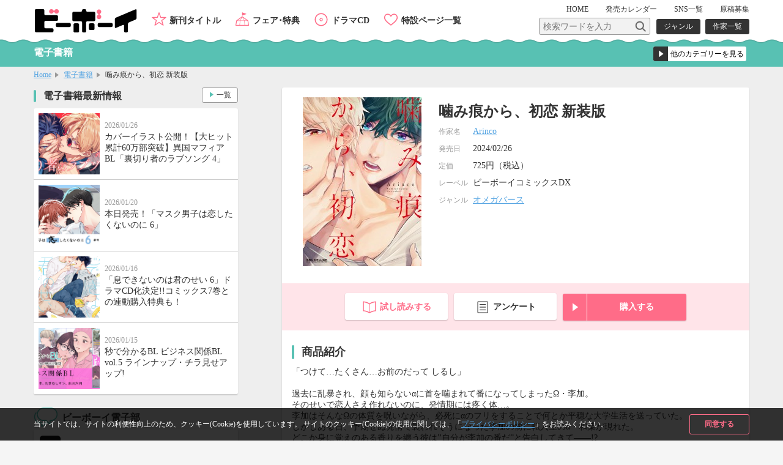

--- FILE ---
content_type: text/html; charset=UTF-8
request_url: https://www.b-boy.jp/ebook/219909
body_size: 8699
content:
<!DOCTYPE html>
<html lang="ja">
<head>
    <meta charset="UTF-8">
    <meta name="viewport" content="width=device-width,initial-scale=1.0,maximum-scale=1.0,minimum-scale=1.0,user-scalable=no"/>
            <meta name="description" content="「つけて…たくさん…お前のだって しるし」

過去に乱暴され、顔も知らないαに首を噛まれて番になってしまったΩ・李加。
そのせいで恋人さえ作れないのに、発情期には疼く体…。
李加はそんなΩの体質を呪いながら、必死にαのフリをすることで何とか平穏な大学生活を送っていた。
しかしある日、予期せぬ発情で襲われそうになった李加の前に転入生のα・和葉が現れた。
どこか身に覚えのある香りを纏う彼は‟自分が李加の番だ”と告白してきて――!?
コミックス大量描き下ろし16Pは恋人同士のパフュームエッチ★

※本書はリブレ発行のBBCDX「噛み痕から、初恋」を電子書籍化したものです。本編は、2023年12月まで株式会社CLLENN様より配信しておりました「噛み痕から、初恋【電子限定描き下ろし20ページ付き】」と同内容ですが、描き下ろし番外編は収録しておりません。重複購入にご注意ください。">
        <meta property="og:description" content="「つけて…たくさん…お前のだって しるし」

過去に乱暴され、顔も知らないαに首を噛まれて番になってしまったΩ・李加。
そのせいで恋人さえ作れないのに、発情期には疼く体…。
李加はそんなΩの体質を呪いながら、必死にαのフリをすることで何とか平穏な大学生活を送っていた。
しかしある日、予期せぬ発情で襲われそうになった李加の前に転入生のα・和葉が現れた。
どこか身に覚えのある香りを纏う彼は‟自分が李加の番だ”と告白してきて――!?
コミックス大量描き下ろし16Pは恋人同士のパフュームエッチ★

※本書はリブレ発行のBBCDX「噛み痕から、初恋」を電子書籍化したものです。本編は、2023年12月まで株式会社CLLENN様より配信しておりました「噛み痕から、初恋【電子限定描き下ろし20ページ付き】」と同内容ですが、描き下ろし番外編は収録しておりません。重複購入にご注意ください。"/>
        <meta name="twitter:description" content="「つけて…たくさん…お前のだって しるし」

過去に乱暴され、顔も知らないαに首を噛まれて番になってしまったΩ・李加。
そのせいで恋人さえ作れないのに、発情期には疼く体…。
李加はそんなΩの体質を呪いながら、必死にαのフリをすることで何とか平穏な大学生活を送っていた。
しかしある日、予期せぬ発情で襲われそうになった李加の前に転入生のα・和葉が現れた。
どこか身に覚えのある香りを纏う彼は‟自分が李加の番だ”と告白してきて――!?
コミックス大量描き下ろし16Pは恋人同士のパフュームエッチ★

※本書はリブレ発行のBBCDX「噛み痕から、初恋」を電子書籍化したものです。本編は、2023年12月まで株式会社CLLENN様より配信しておりました「噛み痕から、初恋【電子限定描き下ろし20ページ付き】」と同内容ですが、描き下ろし番外編は収録しておりません。重複購入にご注意ください。"/>
        <meta name="keywords" content="噛み痕から、初恋 新装版,BL">
    <link rel="shortcut icon" href="/img/favicon.ico">
    <link rel="apple-touch-icon" href="/img/apple-touch-icon.png">
    <!-- OGP -->
    <meta property="og:title" content="噛み痕から、初恋 新装版 / ビーボーイWEB"/>
    <meta property="og:type" content="website"/>
    <meta property="og:url" content="https://www.b-boy.jp/ebook/219909"/>
    <meta property="og:image" content="https://www.b-boy.jp/img/product_images/img0219909.jpg"/>
    <meta property="og:site_name" content="ビーボーイWEB"/>
    <!-- twitter -->
    <meta name="twitter:card" content="summary"/>
    <meta name="twitter:site" content="@bboy_editor"/>
    <meta name="twitter:title" content="噛み痕から、初恋 新装版 / ビーボーイWEB"/>
    <meta name="twitter:image" content="https://www.b-boy.jp/img/product_images/img0219909.jpg"/>
    <meta name="apple-mobile-web-app-title" content="ビーボーイ公式" />
<!-- Google Tag Manager (script) -->
<script>(function(w,d,s,l,i){w[l]=w[l]||[];w[l].push({'gtm.start':
        new Date().getTime(),event:'gtm.js'});var f=d.getElementsByTagName(s)[0],
        j=d.createElement(s),dl=l!='dataLayer'?'&l='+l:'';j.async=true;j.src=
        '//www.googletagmanager.com/gtm.js?id='+i+dl;f.parentNode.insertBefore(j,f);
    })(window,document,'script','dataLayer','GTM-5R7FSF');</script>
<!-- common -->
<link rel="stylesheet" href="/css/reset.css">
<link rel="stylesheet" href="/css/common.css">
<link rel="stylesheet" href="/css/sp.css">
<script src="/js/jquery-1.11.2.min.js"></script>
<script src="/js/common.js"></script>
<link href="https://fonts.googleapis.com/css?family=Raleway:600" rel="stylesheet">
<!-- drawer -->
<link rel="stylesheet" href="/js/drawer/drawer.css">
<script src="/js/drawer/drawer.js"></script>
<script src="/js/drawer/iscroll-lite.js"></script>
<script>
    $(document).ready(function() {
        $(".drawer").drawer();
    });
</script>
<!-- modal -->
<link rel="stylesheet" href="/js/modal/modal.css">
<script src="/js/modal/modal.js"></script>
<!-- bxslider -->
<link rel="stylesheet" href="/js/bxslider/jquery.bxslider.css">
<script src="/js/bxslider/jquery.bxslider.min.js"></script>
<script>
    $(document).ready(function(){
        var windowWidth = window.innerWidth;
        $('.calendar_slider').bxSlider({
            controls: true,
            moveSlides: 1,
            startSlide: 2,
            infiniteLoop: false,
            pager: false,
            touchEnabled: false
        });
        if (windowWidth > 768) {
            $('.main_slider').bxSlider({
                controls: false,
                auto: true,
                mode: 'fade',
                pause: 4500,
                pager: true,
                touchEnabled:false
            });
            $('.item_slider ul').bxSlider({
                controls: true,
                moveSlides: 1,
                maxSlides: 2,
                minSlides: 2,
                pager: false,
                slideWidth: 400,
                slideMargin: 8
            });
            $('.footer_specialpage_list ul').bxSlider({
                controls: true,
                moveSlides: 1,
                maxSlides: 6,
                minSlides: 6,
                pager: false,
                slideWidth: 400,
                slideMargin: 8
            });
        }  else {
            $('.main_slider').bxSlider({
                controls: false,
                auto: true,
                mode: 'fade',
                pause: 4500,
                pager: true,
                touchEnabled:true
            });
            $('.item_slider ul').bxSlider({
                controls: true,
                moveSlides: 1,
                maxSlides: 1,
                minSlides: 1,
                pager: false,
                slideWidth: 800,
                slideMargin: 0
            });
            $('.footer_specialpage_list ul').bxSlider({
                controls: false,
                auto: true,
                pager: true,
                pause: 6000,
                moveSlides:3,
                maxSlides: 3,
                minSlides: 3,
                slideWidth: 300,
                slideMargin: 8
            });
        }
        if (windowWidth < 767) {
            $('.specialpage_list').bxSlider({
                controls: false,
                auto: true,
                pager: true,
                pause: 6000,
                moveSlides:3,
                maxSlides: 3,
                minSlides: 3,
                slideWidth: 300,
                slideMargin: 8
            });
        }
    });
</script>
<!-- masonry -->
<script src="/js/masonry.pkgd.min.js"></script>
<script>
    $(window).load(function(){
        $('.side_bnrlist ul').masonry({
            itemSelector: '.item'
        });
    });
</script>
<!-- ellipsis -->
<script src="/js/jquery.dotdotdot.js"></script>
<script type="text/javascript">
    $(function() {
        $('.elp').dotdotdot();
        $('.switchbtn_list .list').click(function() {
            $('.elp').dotdotdot();
        })
    });
</script>
    <title>噛み痕から、初恋 新装版 / 電子書籍 / ビーボーイWEB</title>
</head>
<body id="ebook">
<noscript><iframe src="//www.googletagmanager.com/ns.html?id=GTM-5R7FSF" height="0" width="0" style="display:none;visibility:hidden"></iframe></noscript>
<div id="cookie_agree">
	<div class="cookie_agree_contents">
		<div class="cookie_agree_text">当サイトでは、サイトの利便性向上のため、クッキー(Cookie)を使用しています。 サイトのクッキー(Cookie)の使用に関しては、「<a href="https://libre-inc.co.jp/privacy-policy/" target="_blank">プライバシーポリシー</a>」をお読みください。</div>
		<div class="cookie_agree_btn">同意する</div>
	</div>
</div>

<div id="wrapper" class="drawer drawer--right">

    <header>
    <div class="wbox">
        <h1><a href="/"><img src="/img/logo.svg" alt=""/></a></h1>
        <div id="header_sub">
            <nav id="header_sub_nav">
                <ul>
                    <li><a href="/">HOME</a></li>
                    <li class="calendar"><a href="/calendar">発売<span class="only_sp">日</span><span>カレンダー</span></a></li>
                    <li><a href="/pages/twitter">SNS一覧</a></li>
                    <li><a href="/pages/genkoubosyu">原稿募集</a></li>
                </ul>
            </nav>
            <div id="header_sub_search">
                <form name="" method="GET" class="header_sub_search" action="/search/">
                    <fieldset>
                        <input class="search_text" type="text" maxlength="100" name="q" placeholder="検索ワードを入力"><input class="search_btn" type="submit" value="">
                        <input type="hidden" name="search_type" value="product">
                    </fieldset>
                </form>
                <nav id="header_sub_search_nav">
                    <ul>
                        <li><a href="/genre/">ジャンル</a></li>
                        <li><a href="/author/">作家一覧</a></li>
                    </ul>
                </nav>
            </div>
        </div>
        <nav id="header_nav">
            <ul>
                <li class="newitem"><a href="/newitem">新刊タイトル</a></li>
                <li class="event"><a href="/tokuten/">フェア･特典</a></li>
                <li class="cddvd"><a href="/cddvd/">ドラマCD</a></li>
                <li class="specialpage"><a href="/special_list/">特設ページ一覧</a></li>
            </ul>
        </nav>
    </div>
    <div class="drawer-toggle btn_sp_nav"><div class="icon"></div><span class="open">メニュー</span><span class="close">閉じる</span></div>
</header>
    <div id="sp_nav">
    <nav class="drawer-nav">
        <div id="sp_nav_wrap">
            <form name="" method="GET" class="sp_nav_search" action="/search/">
                <fieldset>
                    <input class="search_text" type="text" maxlength="100" name="q" placeholder="検索ワードを入力">
                    <button class="search_btn" type="submit" value="">検索</button>
                    <input type="hidden" name="search_type" value="product">
                </fieldset>
            </form>
            <nav id="sp_nav_search_nav">
                <h3>目的で探す</h3>
                <ul>
                    <li><a href="/genre/">ジャンル</a></li>
                    <li><a href="/author/">作家一覧</a></li>
                </ul>
            </nav>
            <nav id="sp_nav_pickup_nav">
                <ul>
                    <li class="event"><a href="/tokuten/">フェア･特典</a></li>
                    <li class="newitem"><a href="/newitem">新刊タイトル</a></li>
                </ul>
            </nav>
            <div class="btn_recommend3"><a href="/recommend"><img src="/img/recommend.gif" alt="注目タイトルまとめてチェック！"/></a></div>
            <nav id="sp_nav_category">
                <h3>カテゴリーから探す</h3>
                <ul>
                    <li class="magazine"><a href="/magazine/">雑誌・アンソロジー</a></li>
                    <li class="comics"><a href="/comics/">コミックス</a></li>
                    <li class="novels"><a href="/novels/">ノベルズ</a></li>
                    <li class="cddvd"><a href="/cddvd/">ドラマCD・DVD</a></li>
                    <li class="ebook"><a href="/ebook/">電子書籍</a></li>
                    <li class="other"><a href="/other/">グッズ・その他</a></li>
                </ul>
                <div class="category_listpage"><a href="/list/">カテゴリー一覧</a></div>
                <div class="category_listpage"><a href="/label/">レーベル一覧</a></div>
            </nav>
            <nav id="sp_nav_menu">
                <h3>メニュー</h3>
                <ul>
                    <li><a href="/special_list/">特設一覧</a></li>
                    <li><a href="/news/">最新情報</a></li>
                    <li><a href="/calendar">発売カレンダー</a></li>
                    <li><a href="/pages/twitter">SNS一覧</a></li>
                    <li><a href="/pages/genkoubosyu">原稿募集</a></li>
                    <li><a href="/movie/">動画</a></li>
                    <li><a href="https://libre-inc.co.jp/ouenten/list.html?cat=bboy" target="_blank" class="text_s">ビーボーイ応援店</a></li>
                    <li><a href="https://libre-inc.co.jp/survey/" target="_blank">アンケート</a></li>
                </ul>
            </nav>
            <div id="sp_nav_home"><a href="/">HOME</a></div>
            <nav id="sp_nav_sns">
                <ul>
                    <li><a href="http://twitter.com/share?text=BL（ボーイズラブ）読むならビーボーイWEB！&url=https://www.b-boy.jp/&hashtags=ビーボーイ" onClick="window.open(encodeURI(decodeURI(this.href)), 'tweetwindow', 'width=650, height=470, personalbar=0, toolbar=0, scrollbars=1, sizable=1'); return false;" rel="nofollow"><img src="/img/btn_sns_twitter.png" alt="twitter"/></a></li>
                    <li class="line"><a href="http://line.me/R/msg/text/?[BL（ボーイズラブ）読むならビーボーイWEB！][https://www.b-boy.jp/]"><img src="/img/btn_sns_line.png" alt="LINE"/></a></li>
                </ul>
            </nav>
        </div>
    </nav>
</div>

    <div id="pagetitle_area">
        <div class="wbox">
            <h2>電子書籍</h2>
            <form name="" class="category_link">
    <label class="form_select">
        <select name="category_select">
            <option value="">他のカテゴリーを見る</option>
            <option value="/magazine/">雑誌・アンソロジー</option>
            <option value="/comics/">コミックス</option>
            <option value="/novels/">ノベルズ</option>
            <option value="/cddvd/">ドラマCD・DVD</option>
            <option value="/ebook/">電子書籍</option>
            <option value="/other/">グッズ・その他</option>
            <option value="/list/">カテゴリー一覧</option>
            <option value="/label/">レーベル一覧</option>
        </select>
    </label>
</form>        </div>
    </div><!-- /pagetitle_area -->

    <section id="breadcrumb">
        <ul class="wbox">
            <li><a href="/">Home</a></li>
            <li><a href="/ebook/">電子書籍</a></li>
            <li>噛み痕から、初恋 新装版</li>
        </ul>
    </section><!-- /breadcrumb -->

    <div id="contents_wrapper">

        <div id="main">

            <section id="item_wrap">

                
                <section class="item_data">
                    <div class="item_data_l">
    <div class="itemimg">
        <div style="background-image: url(/img/product_images/img0219909.jpg)"></div>
    </div>
</div>
<div class="item_data_r">
    <ul class="item_sns">
        <li>
    <a href="http://twitter.com/share?text=噛み痕から、初恋 新装版&url=https://www.b-boy.jp/ebook/219909" onClick="window.open(encodeURI(decodeURI(this.href)), 'tweetwindow', 'width=650, height=470, personalbar=0, toolbar=0, scrollbars=1, sizable=1'); return false;" rel="nofollow">
        <img src="/img/btn_sns_twitter.png" alt="twitter"/>
    </a>
</li>
<li class="line">
    <a href="http://line.me/R/msg/text/?[噛み痕から、初恋 新装版][https://www.b-boy.jp/ebook/219909]">
        <img src="/img/btn_sns_line.png" alt="LINE"/>
    </a>
</li>
    </ul>
    <div class="item_data_head">
                <h2>噛み痕から、初恋 新装版</h2>
        <p class="text"></p>
    </div>
    <div class="item_data_detail">
        <table width="100%" border="0">
            <tbody>
                                        <tr>
                    <th scope="row">作家名</th>
                    <td>
                        <a href="/author/157369">Arinco</a>                    </td>
                </tr>
                                                <tr>
                <th scope="row">発売日</th>
                <td>2024/02/26</td>
            </tr>
                                        <tr>
                    <th scope="row">定価</th>
                    <td>
                                                    725円（税込）
                                            </td>
                </tr>
                                                                <tr>
                    <th scope="row">レーベル</th>
                    <td>
                                                    ビーボーイコミックスDX                                            </td>
                </tr>
                                        <tr>
                    <th scope="row">ジャンル</th>
                    <td>
                                                    <a href="/genre/result?genre[]=267">オメガバース</a>                    </td>
                </tr>
                        </tbody>
        </table>
    </div>
</div>
                </section>

                <ul class="item_btnarea">
                        <li class="trial"><a href="https://www.yondemill.jp/contents/61972?view=1" target="_blank">試し読みする</a></li>
<li class="questionnaire"><a href="https://libre-inc.co.jp/survey/" target="_blank">アンケート</a></li>
    <li class="buy">
        <div class="dropdown_btn">購入する</div>
        <ul class="dropdown_list">
                            <li>
                    <a href="https://www.yondemill.jp/ebooks/61972/order" target="_blank">電子書籍を購入（YONDEMILL）</a>
                </li>
                            <li>
                    <a href="https://www.b-boy.jp/pages/ebook_list" target="_blank">配信サイト一覧を見る</a>
                </li>
                    </ul>
    </li>
                </ul>

                                                                        <section class="item_contents">
                        <h3>商品紹介</h3>
                        <div class="introduction">
                                                                                    「つけて…たくさん…お前のだって しるし」<br />
<br />
過去に乱暴され、顔も知らないαに首を噛まれて番になってしまったΩ・李加。<br />
そのせいで恋人さえ作れないのに、発情期には疼く体…。<br />
李加はそんなΩの体質を呪いながら、必死にαのフリをすることで何とか平穏な大学生活を送っていた。<br />
しかしある日、予期せぬ発情で襲われそうになった李加の前に転入生のα・和葉が現れた。<br />
どこか身に覚えのある香りを纏う彼は‟自分が李加の番だ”と告白してきて――!?<br />
コミックス大量描き下ろし16Pは恋人同士のパフュームエッチ★<br />
<br />
※本書はリブレ発行のBBCDX「噛み痕から、初恋」を電子書籍化したものです。本編は、2023年12月まで株式会社CLLENN様より配信しておりました「噛み痕から、初恋【電子限定描き下ろし20ページ付き】」と同内容ですが、描き下ろし番外編は収録しておりません。重複購入にご注意ください。                        </div>
                    </section>
                
                
                
                
                
                
                                    <ul class="item_btnarea">
                            <li class="trial"><a href="https://www.yondemill.jp/contents/61972?view=1" target="_blank">試し読みする</a></li>
<li class="questionnaire"><a href="https://libre-inc.co.jp/survey/" target="_blank">アンケート</a></li>
    <li class="buy">
        <div class="dropdown_btn">購入する</div>
        <ul class="dropdown_list">
                            <li>
                    <a href="https://www.yondemill.jp/ebooks/61972/order" target="_blank">電子書籍を購入（YONDEMILL）</a>
                </li>
                            <li>
                    <a href="https://www.b-boy.jp/pages/ebook_list" target="_blank">配信サイト一覧を見る</a>
                </li>
                    </ul>
    </li>
                    </ul>
                
                
            </section><!-- /item_contents -->

            <section class="main_contents bottomline">
                <h3>「噛み痕から、初恋 新装版」関連商品</h3>
                <ul class="item_list_card">
                        <li >
        <a href="/comics/157182">
            <div class="itemimgbox">
                <div class="itemimg">
                    <div style="background-image: url(/img/product_images/img0157182.jpg)"></div>
                </div>
            </div>
            <div class="itemtext">
                <div class="category comics">コミックス</div>
                <p class="title">噛み痕から、初恋</p>
                                    <p class="person"><span class="h">作家名</span><span>Arinco</span></p>
                                <p class="date">
                    <span class="h">発売日</span><span>2019/08/10</span>
                </p>
            </div>
        </a>
        <div class="btn"></div>
    </li>
    <li >
        <a href="/ebook/220029">
            <div class="itemimgbox">
                <div class="itemimg">
                    <div style="background-image: url(/img/product_images/img0220029.jpg)"></div>
                </div>
            </div>
            <div class="itemtext">
                <div class="category ebook">電子書籍</div>
                <p class="title">明け星のゆめ ～噛み痕から、初恋 後日談～</p>
                                    <p class="person"><span class="h">作家名</span><span>Arinco</span></p>
                                <p class="date">
                    <span class="h">配信日</span><span>2024/02/26</span>
                </p>
            </div>
        </a>
        <div class="btn"></div>
    </li>
    <li >
        <a href="/ebook/219912">
            <div class="itemimgbox">
                <div class="itemimg">
                    <div style="background-image: url(/img/product_images/img0219912.jpg)"></div>
                </div>
            </div>
            <div class="itemtext">
                <div class="category ebook">電子書籍</div>
                <p class="title">噛み痕から、色恋</p>
                                    <p class="person"><span class="h">作家名</span><span>Arinco</span></p>
                                <p class="date">
                    <span class="h">配信日</span><span>2024/02/26</span>
                </p>
            </div>
        </a>
        <div class="btn"></div>
    </li>
    <li >
        <a href="/ebook/220032">
            <div class="itemimgbox">
                <div class="itemimg">
                    <div style="background-image: url(/img/product_images/img0220032.jpg)"></div>
                </div>
            </div>
            <div class="itemtext">
                <div class="category ebook">電子書籍</div>
                <p class="title">君色世界 ～噛み痕から、初恋 後日談～</p>
                                    <p class="person"><span class="h">作家名</span><span>Arinco</span></p>
                                <p class="date">
                    <span class="h">配信日</span><span>2024/02/26</span>
                </p>
            </div>
        </a>
        <div class="btn"></div>
    </li>
    <li >
        <a href="/ebook/220027">
            <div class="itemimgbox">
                <div class="itemimg">
                    <div style="background-image: url(/img/product_images/img0220027.jpg)"></div>
                </div>
            </div>
            <div class="itemtext">
                <div class="category ebook">電子書籍</div>
                <p class="title">それに気付くまで ～噛み痕から、初恋 番外編～</p>
                                    <p class="person"><span class="h">作家名</span><span>Arinco</span></p>
                                <p class="date">
                    <span class="h">配信日</span><span>2024/02/26</span>
                </p>
            </div>
        </a>
        <div class="btn"></div>
    </li>
                </ul>
            </section>

            
                            <section class="main_contents">
                    <h3 class="bboy">同じジャンルの商品</h3>
                    <ul class="item_list_card">
                            <li >
        <a href="/ebook/236244">
            <div class="itemimgbox">
                <div class="itemimg">
                    <div style="background-image: url(/img/product_images/img0236244.jpg)"></div>
                </div>
            </div>
            <div class="itemtext">
                <div class="category ebook">電子書籍</div>
                <p class="title">マガジンビーボーイ 2026年2月号</p>
                            </div>
        </a>
        <div class="btn">
                            <a href="https://www.yondemill.jp/contents/69958?view=1" target="_blank">試し読み</a>
                    </div>
    </li>
    <li >
        <a href="/novels/230404">
            <div class="itemimgbox">
                <div class="itemimg">
                    <div style="background-image: url(/img/product_images/img0230404.jpg)"></div>
                </div>
            </div>
            <div class="itemtext">
                <div class="category novels">ノベルズ</div>
                <p class="title">ジャガーくんとナマケモノくんのゆるふわ婚活</p>
                                    <p class="person"><span class="h">作家名</span><span>まつぼっくり、みずかねりょう</span></p>
                            </div>
        </a>
        <div class="btn">
                            <a href="https://www.yondemill.jp/contents/69916?view=1" target="_blank">試し読み</a>
                    </div>
    </li>
    <li >
        <a href="/ebook/237087">
            <div class="itemimgbox">
                <div class="itemimg">
                    <div style="background-image: url(/img/product_images/img0237087.jpg)"></div>
                </div>
            </div>
            <div class="itemtext">
                <div class="category ebook">電子書籍</div>
                <p class="title">ビーボーイゴールド 2026年2月号【電子限定ためこう先生ネーム付】</p>
                            </div>
        </a>
        <div class="btn">
                            <a href="https://www.yondemill.jp/contents/69911?view=1" target="_blank">試し読み</a>
                    </div>
    </li>
    <li >
        <a href="/ebook/235518">
            <div class="itemimgbox">
                <div class="itemimg">
                    <div style="background-image: url(/img/product_images/img0235518.jpg)"></div>
                </div>
            </div>
            <div class="itemtext">
                <div class="category ebook">電子書籍</div>
                <p class="title">マガジンビーボーイ 2026年1月号</p>
                            </div>
        </a>
        <div class="btn">
                            <a href="https://www.yondemill.jp/contents/69797?view=1" target="_blank">試し読み</a>
                    </div>
    </li>
    <li >
        <a href="/ebook/234795">
            <div class="itemimgbox">
                <div class="itemimg">
                    <div style="background-image: url(/img/product_images/img0234795.jpg)"></div>
                </div>
            </div>
            <div class="itemtext">
                <div class="category ebook">電子書籍</div>
                <p class="title">ビーボーイゴールド 2025年12月号【電子限定参号ミツル先生ネーム付】</p>
                            </div>
        </a>
        <div class="btn">
                            <a href="https://www.yondemill.jp/contents/69298?view=1" target="_blank">試し読み</a>
                    </div>
    </li>
                    </ul>
                </section>
            
        </div><!-- /main -->

        <div id="side_large">
            <div id="side_large_l">
                <section class="side_large_contents">
                    <h3>電子書籍最新情報</h3>
                    <ul class="news_list">
                        <li>
    <a href="/news/1769">
        <div class="newstmb">
            <div style="background-image: url(/img/news/1769.jpg)"></div>
        </div>
        <div class="newstextbox">
            <p class="date">2026/01/26</p>
            <p class="title">カバーイラスト公開！【大ヒット累計60万部突破】異国マフィアBL「裏切り者のラブソング 4」</p>
        </div>
    </a>
</li>
<li>
    <a href="/news/1768">
        <div class="newstmb">
            <div style="background-image: url(/img/news/1768.jpg)"></div>
        </div>
        <div class="newstextbox">
            <p class="date">2026/01/20</p>
            <p class="title">本日発売！「マスク男子は恋したくないのに 6」</p>
        </div>
    </a>
</li>
<li>
    <a href="/news/1763">
        <div class="newstmb">
            <div style="background-image: url(/img/news/1763.jpg)"></div>
        </div>
        <div class="newstextbox">
            <p class="date">2026/01/16</p>
            <p class="title">「息できないのは君のせい 6」ドラマCD化決定!!コミックス7巻との連動購入特典も！</p>
        </div>
    </a>
</li>
<li>
    <a href="/news/1767">
        <div class="newstmb">
            <div style="background-image: url(/img/news/1767.jpg)"></div>
        </div>
        <div class="newstextbox">
            <p class="date">2026/01/15</p>
            <p class="title">秒で分かるBL ビジネス関係BL vol.5 ラインナップ・チラ見せアップ!</p>
        </div>
    </a>
</li>
                    </ul>
                    <div class="btn_more"><a href="/news/ebook">一覧</a></div>
                </section>

                <section class="side_large_contents">
                    <h3 class="twitter">ビーボーイ電子部</h3>
                    <div class="twitter_wrap">
                        <a href="https://x.com/bboy_denshibu" target="_blank">
                            <img src="/webroot/img/libre_img/icon_x.svg" alt="ビーボーイ電子部X公式アカウント">
                            <p>@bboy_denshibu</p>
                        </a>
                        <div class="side_btn_more"><a href="/pages/twitter">SNS一覧</a></div>
                    </div>
                </section>

            </div><!-- /side_large_l -->

            <div id="side_large_r">
    <section class="side_large_contents">
        <h3 class="pickup">PICK UP コンテンツ</h3>
        <div class="side_bnrlist">
            <ul>
                <li class="item"><a href="/pages/digital_audio"><img src="/img/bnr_l_onseihaishin.png" alt="スマホで聴ける！ドラマCD音声配信サイト一覧"/></a></li>
                <li class="item"><a href="https://www.b-boy.jp/movie/?utm_source=%EF%BD%82%EF%BD%8E&utm_campaign=douga_bn_20180320"><img src="/img/bnr_movie.png" alt="キャストメッセージ・PV　動画公開中！"/></a></li>
                <li class="item"><a href="/pages/ebook_list"><img src="/img/bnr_l_digitalbook.png" alt="PC、スマホ、タブレットで人気タイトルが読める電子書籍"/></a></li>
                <li class="item"><a href="https://www.b-boy.jp/pages/guide?utm_source=tsukaikata_guide&utm_campaign=side_bnr"><img src="/img/bnr_guide.jpg" alt="使い方ガイド"/></a></li>
                <li class="item"><a href="/pages/genkoubosyu"><img src="/img/libre_img/bnr_entry.png" alt="マンガ家になりたいあなたの原稿募集中"/></a></li>

            </ul>
        </div>
    </section>

    <section class="side_large_contents">
        <h3 class="calendar">発売カレンダー</h3>
        <div class="calendar_wrap">
            <div class="calendar_slider">
                        <div class="calendar_monthbox">
        <div class="calendar_month">11月</div>
        <table>
            <tr>
                <th scope="col">SUN</th>
                <th scope="col">MON</th>
                <th scope="col">TUE</th>
                <th scope="col">WED</th>
                <th scope="col">THU</th>
                <th scope="col">FRI</th>
                <th scope="col">SAT</th>
            </tr>
            <tr>
                <td></td><td></td><td></td><td></td><td></td><td></td><td>1</td></tr><tr><td>2</td><td>3</td><td><a href="/calendar/2025/11#d4">4</a></td><td>5</td><td><a href="/calendar/2025/11#d6">6</a></td><td><a href="/calendar/2025/11#d7">7</a></td><td>8</td></tr><tr><td>9</td><td><a href="/calendar/2025/11#d10">10</a></td><td>11</td><td>12</td><td><a href="/calendar/2025/11#d13">13</a></td><td><a href="/calendar/2025/11#d14">14</a></td><td><a href="/calendar/2025/11#d15">15</a></td></tr><tr><td>16</td><td>17</td><td>18</td><td><a href="/calendar/2025/11#d19">19</a></td><td><a href="/calendar/2025/11#d20">20</a></td><td>21</td><td>22</td></tr><tr><td>23</td><td>24</td><td>25</td><td>26</td><td><a href="/calendar/2025/11#d27">27</a></td><td>28</td><td>29</td></tr><tr><td>30</td>            </tr>
        </table>
    </div>
        <div class="calendar_monthbox">
        <div class="calendar_month">12月</div>
        <table>
            <tr>
                <th scope="col">SUN</th>
                <th scope="col">MON</th>
                <th scope="col">TUE</th>
                <th scope="col">WED</th>
                <th scope="col">THU</th>
                <th scope="col">FRI</th>
                <th scope="col">SAT</th>
            </tr>
            <tr>
                <td></td><td><a href="/calendar/2025/12#d1">1</a></td><td>2</td><td>3</td><td><a href="/calendar/2025/12#d4">4</a></td><td><a href="/calendar/2025/12#d5">5</a></td><td>6</td></tr><tr><td>7</td><td>8</td><td>9</td><td><a href="/calendar/2025/12#d10">10</a></td><td>11</td><td>12</td><td>13</td></tr><tr><td>14</td><td><a href="/calendar/2025/12#d15">15</a></td><td><a href="/calendar/2025/12#d16">16</a></td><td>17</td><td><a href="/calendar/2025/12#d18">18</a></td><td><a href="/calendar/2025/12#d19">19</a></td><td>20</td></tr><tr><td>21</td><td>22</td><td>23</td><td>24</td><td><a href="/calendar/2025/12#d25">25</a></td><td><a href="/calendar/2025/12#d26">26</a></td><td>27</td></tr><tr><td>28</td><td>29</td><td><a href="/calendar/2025/12#d30">30</a></td><td>31</td><td></td><td></td><td></td></tr><tr>            </tr>
        </table>
    </div>
        <div class="calendar_monthbox">
        <div class="calendar_month">1月</div>
        <table>
            <tr>
                <th scope="col">SUN</th>
                <th scope="col">MON</th>
                <th scope="col">TUE</th>
                <th scope="col">WED</th>
                <th scope="col">THU</th>
                <th scope="col">FRI</th>
                <th scope="col">SAT</th>
            </tr>
            <tr>
                <td></td><td></td><td></td><td></td><td>1</td><td>2</td><td>3</td></tr><tr><td>4</td><td>5</td><td>6</td><td><a href="/calendar/2026/1#d7">7</a></td><td><a href="/calendar/2026/1#d8">8</a></td><td>9</td><td><a href="/calendar/2026/1#d10">10</a></td></tr><tr><td>11</td><td><a href="/calendar/2026/1#d12">12</a></td><td><a href="/calendar/2026/1#d13">13</a></td><td>14</td><td><a href="/calendar/2026/1#d15">15</a></td><td><a href="/calendar/2026/1#d16">16</a></td><td>17</td></tr><tr><td>18</td><td><a href="/calendar/2026/1#d19">19</a></td><td><a href="/calendar/2026/1#d20">20</a></td><td>21</td><td><a href="/calendar/2026/1#d22">22</a></td><td><a href="/calendar/2026/1#d23">23</a></td><td>24</td></tr><tr><td>25</td><td>26</td><td><a href="/calendar/2026/1#d27">27</a></td><td>28</td><td class="today"><a href="/calendar/2026/1#d29">29</a></td><td>30</td><td>31</td></tr><tr>            </tr>
        </table>
    </div>
        <div class="calendar_monthbox">
        <div class="calendar_month">2月</div>
        <table>
            <tr>
                <th scope="col">SUN</th>
                <th scope="col">MON</th>
                <th scope="col">TUE</th>
                <th scope="col">WED</th>
                <th scope="col">THU</th>
                <th scope="col">FRI</th>
                <th scope="col">SAT</th>
            </tr>
            <tr>
                <td></td><td></td><td></td><td></td><td></td><td></td><td></td></tr><tr><td>1</td><td>2</td><td>3</td><td>4</td><td><a href="/calendar/2026/2#d5">5</a></td><td><a href="/calendar/2026/2#d6">6</a></td><td>7</td></tr><tr><td>8</td><td><a href="/calendar/2026/2#d9">9</a></td><td><a href="/calendar/2026/2#d10">10</a></td><td>11</td><td>12</td><td>13</td><td>14</td></tr><tr><td>15</td><td>16</td><td>17</td><td>18</td><td><a href="/calendar/2026/2#d19">19</a></td><td>20</td><td>21</td></tr><tr><td>22</td><td>23</td><td>24</td><td>25</td><td><a href="/calendar/2026/2#d26">26</a></td><td>27</td><td><a href="/calendar/2026/2#d28">28</a></td></tr><tr>            </tr>
        </table>
    </div>
        <div class="calendar_monthbox">
        <div class="calendar_month">3月</div>
        <table>
            <tr>
                <th scope="col">SUN</th>
                <th scope="col">MON</th>
                <th scope="col">TUE</th>
                <th scope="col">WED</th>
                <th scope="col">THU</th>
                <th scope="col">FRI</th>
                <th scope="col">SAT</th>
            </tr>
            <tr>
                <td></td><td></td><td></td><td></td><td></td><td></td><td></td></tr><tr><td>1</td><td>2</td><td>3</td><td>4</td><td>5</td><td>6</td><td>7</td></tr><tr><td>8</td><td>9</td><td><a href="/calendar/2026/3#d10">10</a></td><td>11</td><td>12</td><td>13</td><td>14</td></tr><tr><td>15</td><td>16</td><td>17</td><td><a href="/calendar/2026/3#d18">18</a></td><td><a href="/calendar/2026/3#d19">19</a></td><td>20</td><td>21</td></tr><tr><td>22</td><td>23</td><td>24</td><td>25</td><td>26</td><td>27</td><td>28</td></tr><tr><td>29</td><td>30</td><td>31</td><td></td><td></td><td></td><td></td></tr><tr>            </tr>
        </table>
    </div>
            </div><!-- calendar_slider -->
            <div class="side_btn_more"><a href="/calendar">発売カレンダー</a></div>
        </div><!-- calendar_wrap -->
    </section>

    <section class="side_large_contents">
        <h3 class="link">おすすめLINK</h3>
        <div class="side_bnrlist">
            <ul>
                <li class="item"><a href="http://dakaretai-1st.com/" target="_blank"><img src="/img/bnr_special.png" alt="抱かれたい男1位に脅されています。TVアニメサイト"/></a></li>
                <li class="item"><a href="http://x-bl.jp/" target="_blank"><img src="/img/bnr_xbl.png" alt="女子による女子のための18禁レーベル"/></a></li>
            </ul>
        </div>
    </section>
</div><!-- /side_large_r -->

        </div><!-- /side_large -->

    </div><!-- /contents_wrapper -->

    <div id="footer_contents_wrap">
    <div class="wbox">
        <section class="footer_contents">
            <div class="footer_h3_box">
                <h3 class="category">カテゴリーTOP</h3>
                <div class="category_listpage"><a href="/list/">カテゴリー一覧</a></div>
            </div>
            <div class="footer_contents_box">
                <ul class="category_list">
                    <li class="magazine"><a href="/magazine/">雑誌・アンソロジー</a></li>
                    <li class="comics"><a href="/comics/">コミックス</a></li>
                    <li class="novels"><a href="/novels/">ノベルズ</a></li>
                    <li class="cddvd"><a href="/cddvd/">ドラマCD・DVD</a></li>
                    <li class="ebook"><a href="/ebook/">電子書籍</a></li>
                    <li class="other"><a href="/other/">グッズ・その他</a></li>
                </ul>
            </div>
        </section>
        <section class="footer_contents">
            <div class="footer_h3_box">
                <h3 class="specialpage">特設ページ</h3>
            </div>
            <div class="footer_contents_box">
                <div class="footer_specialpage_list">
                    <ul>
                            <li>
        <a href="https://www.b-boy.jp/special/yonjyu/?bnr_yonjyu250206_f" target="_blank">
            <img src="/img/special_page/314_sb.jpg" alt="マミタ「40までにしたい10のこと ②」"/>
        </a>
    </li>
    <li>
        <a href="https://www.b-boy.jp/special/dakaretai_1st/?dakaichi_cpmics9221020_f" >
            <img src="/img/special_page/275_sb.jpg" alt="だかいち公式"/>
        </a>
    </li>
    <li>
        <a href="https://www.b-boy.jp/special/ennead/" target="_blank">
            <img src="/img/special_page/118_sb.jpg" alt="MOJITO「ENNEAD」"/>
        </a>
    </li>
                    </ul>
                </div>
            </div>
        </section>
    </div>
</div><!-- /footer_contents -->

    <div id="pagetop"><a href="#top">Top</a></div>

    <footer>
    <section id="footer_nav">
        <nav id="footer_nav_bboy">
            <h3>ビーボーイWEB</h3>
            <div class="footer_nav_wrap">
                <div class="f_c2wrap">
                    <ul>
                        <li><a href="/">HOME</a></li>
                        <li><a href="/newitem">新刊タイトル</a></li>
                        <li><a href="/tokuten/">フェア･特典</a></li>
                        <li><a href="/special_list/">特設ページ一覧</a></li>
                    </ul>
                    <ul>
                        <li><a href="/news/">最新情報</a></li>
                        <li><a href="/calendar">発売カレンダー</a></li>
                        <li><a href="/pages/twitter">SNS一覧</a></li>
                        <li><a href="/pages/genkoubosyu">原稿募集</a></li>
                        <li><a href="/movie/">動画</a></li>
                        <li><a href="/author/">作家一覧</a></li>
                        <li><a href="/genre/">ジャンル検索</a></li>
                        <li><a href="https://libre-inc.co.jp/ouenten/list.html?cat=bboy" target="_blank">ビーボーイ応援店</a></li>
                        <li><a href="https://libre-inc.co.jp/survey/" target="_blank">アンケート</a></li>
                    </ul>
                </div>
                <div>
                    <ul>
                        <li><a href="/magazine/">雑誌・アンソロジー</a></li>
                        <li><a href="/comics/">コミックス</a></li>
                        <li><a href="/novels/">ノベルズ</a></li>
                        <li><a href="/cddvd/">ドラマCD・DVD</a></li>
                        <li><a href="/ebook/">電子書籍</a></li>
                        <li><a href="/other/">グッズ・その他</a></li>
                        <li><a href="/list/">カテゴリー一覧</a></li>
                        <li><a href="/label/">レーベル一覧</a></li>
                    </ul>
                </div>
            </div>
        </nav>
        <nav id="footer_nav_relation">
            <h3>関連サイト</h3>
            <div class="footer_nav_wrap">
                <div>
                    <ul>
                        <li><a href="https://libre-inc.co.jp" target="_blank">株式会社リブレ</a></li>
                        <li><a href="https://libre-inc.co.jp/tl-otome/" target="_blank">ティーンズラブ・乙女系</a></li>
                        <li><a href="https://libre-inc.co.jp/kurofune/" target="_blank">クロフネ</a></li>
                    </ul>
                </div>
                <div>
                    <ul>
                        <li><a href="http://x-bl.jp" target="_blank">X-BL</a></li>
                        <li><a href="https://yondemill.jp/labels/108" target="_blank">YONDEMILL</a></li>
                    </ul>
                </div>
            </div>
        </nav>
    </section>
    <section id="footer_sub">
        <nav id="footer_sub_sns">
            <ul>
                <li><a href="http://twitter.com/share?text=BL（ボーイズラブ）読むならビーボーイWEB！&url=https://www.b-boy.jp/&hashtags=ビーボーイ" onClick="window.open(encodeURI(decodeURI(this.href)), 'tweetwindow', 'width=650, height=470, personalbar=0, toolbar=0, scrollbars=1, sizable=1'); return false;" rel="nofollow"><img src="/img/btn_sns_twitter.png" alt="twitter"/></a></li>
                <li class="line"><a href="http://line.me/R/msg/text/?[BL（ボーイズラブ）読むならビーボーイWEB！][https://www.b-boy.jp/]"><img src="/img/btn_sns_line.png" alt="LINE"/></a></li>
            </ul>
        </nav>
        <nav id="footer_sub_nav">
            <ul>
                <li><a href="/">HOME</a></li>
                <li><a href="https://libre-inc.co.jp/company/" target="_blank">会社情報</a></li>
                <li><a href="https://libre-inc.co.jp/privacy-policy/" target="_blank">プライバシーポリシー</a></li>
                <li><a href="https://libre-inc.co.jp/copyright/" target="_blank">著作権の考え方</a></li>
                <li><a href="https://libre-inc.co.jp/faq/" target="_blank">よくあるご質問</a></li>
                <li><a href="https://libre-inc.co.jp/contact/" target="_blank">お問い合わせ</a></li>
            </ul>
            <div id="abj"><a href="/pages/abj"><img src="/img/abj_1220_1001.png" alt="ABJマーク"/></a></div>
            <p id="copy">Copyright&copy; libre inc. All Rights Reserved.</p>
        </nav>
    </section>
</footer>

</div><!-- /wrapper -->

<section id="r18_check" class="modal-content">
    <div class="modal-close">閉じる</div>
    <div class="modal-in">
        <div class="modal-in-cont">
            <h3><img src="/img/r18_title.png" alt="R-18 Adult Only"/><span>この商品には年齢制限があります。</span></h3>
            <p>あなたは18歳以上ですか？<br>（高校生を除く）</p>
            <div class="btn_area">
                <div class="btn"><a class="modal-close-btn">いいえ</a></div>
                <div class="btn"><a id="r18_yes" href="#">はい</a></div>
            </div>
        </div>
    </div>
</section>

<script type="text/javascript">
  var css = document.createElement('link');
  css.rel = 'stylesheet';
  css.href = '/webroot/css/libre_css/style.css';
  css.type = 'text/css';
  var head = document.getElementsByTagName('head')[0];
  head.appendChild(css);
</script>
</body>
</html>
